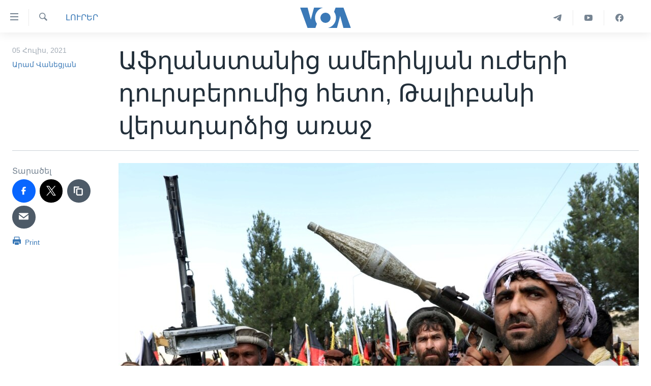

--- FILE ---
content_type: text/html; charset=utf-8
request_url: https://www.amerikayidzayn.com/a/5953746.html
body_size: 9483
content:

<!DOCTYPE html>
<html lang="hy" dir="ltr" class="no-js">
<head>
<link href="/Content/responsive/VOA/hy-AM-VOA/VOA-hy-AM-VOA.css?&amp;av=0.0.0.0&amp;cb=304" rel="stylesheet"/>
<script src="https://tags.amerikayidzayn.com/voa-pangea/prod/utag.sync.js"></script> <script type='text/javascript' src='https://www.youtube.com/iframe_api' async></script>
<script type="text/javascript">
//a general 'js' detection, must be on top level in <head>, due to CSS performance
document.documentElement.className = "js";
var cacheBuster = "304";
var appBaseUrl = "/";
var imgEnhancerBreakpoints = [0, 144, 256, 408, 650, 1023, 1597];
var isLoggingEnabled = false;
var isPreviewPage = false;
var isLivePreviewPage = false;
if (!isPreviewPage) {
window.RFE = window.RFE || {};
window.RFE.cacheEnabledByParam = window.location.href.indexOf('nocache=1') === -1;
const url = new URL(window.location.href);
const params = new URLSearchParams(url.search);
// Remove the 'nocache' parameter
params.delete('nocache');
// Update the URL without the 'nocache' parameter
url.search = params.toString();
window.history.replaceState(null, '', url.toString());
} else {
window.addEventListener('load', function() {
const links = window.document.links;
for (let i = 0; i < links.length; i++) {
links[i].href = '#';
links[i].target = '_self';
}
})
}
var pwaEnabled = false;
var swCacheDisabled;
</script>
<meta charset="utf-8" />
<title>Աֆղանստանից ամերիկյան ուժերի դուրսբերումից հետո, Թալիբանի վերադարձից առաջ</title>
<meta name="description" content="Աֆղանստանից շարունակում են դուրս գալ ամերիկյան ուժերը, երբ հրամանատարական անձնակազմի մեծաթիվ անդամներ մտահոգություն են հայտնում, որ դրանից հետո Թալիբանը կգրավի իրենց դիրքերը: Արդյո՞ք այս երկրի կառավարությունը պատրաստ է եւ ունի՞ արդյոք պատրաստականություն դա թույլ չտալու համար:" />
<meta name="keywords" content="ԼՈՒՐԵՐ" />
<meta name="viewport" content="width=device-width, initial-scale=1.0" />
<meta http-equiv="X-UA-Compatible" content="IE=edge" />
<meta name="robots" content="max-image-preview:large"><meta property="fb:pages" content="257834634268733" />
<meta name="msvalidate.01" content="3286EE554B6F672A6F2E608C02343C0E" /><meta name="yandex-verification" content="7b762fd1138c5e01" />
<link href="https://www.amerikayidzayn.com/a/5953746.html" rel="canonical" />
<meta name="apple-mobile-web-app-title" content="&#171;Ամերիկայի Ձայն&#187;" />
<meta name="apple-mobile-web-app-status-bar-style" content="black" />
<meta name="apple-itunes-app" content="app-id=632618796, app-argument=//5953746.ltr" />
<meta content="Աֆղանստանից ամերիկյան ուժերի դուրսբերումից հետո, Թալիբանի վերադարձից առաջ" property="og:title" />
<meta content="Աֆղանստանից շարունակում են դուրս գալ ամերիկյան ուժերը, երբ հրամանատարական անձնակազմի մեծաթիվ անդամներ մտահոգություն են հայտնում, որ դրանից հետո Թալիբանը կգրավի իրենց դիրքերը: Արդյո՞ք այս երկրի կառավարությունը պատրաստ է եւ ունի՞ արդյոք պատրաստականություն դա թույլ չտալու համար:" property="og:description" />
<meta content="article" property="og:type" />
<meta content="https://www.amerikayidzayn.com/a/5953746.html" property="og:url" />
<meta content="«Ամերիկայի Ձայն»" property="og:site_name" />
<meta content="https://www.facebook.com/pages/%D4%B1%D5%B4%D5%A5%D6%80%D5%AB%D5%AF%D5%A1%D5%B5%D5%AB-%D5%81%D5%A1%D5%B5%D5%B6/257834634268733" property="article:publisher" />
<meta content="https://gdb.voanews.com/acd1fe6d-92d2-4830-b86e-79f2addc7ddf_w1200_h630.jpg" property="og:image" />
<meta content="1200" property="og:image:width" />
<meta content="630" property="og:image:height" />
<meta content="1279821722105030" property="fb:app_id" />
<meta content="Արամ Վանեցյան" name="Author" />
<meta content="summary_large_image" name="twitter:card" />
<meta content="@voaarmenian" name="twitter:site" />
<meta content="https://gdb.voanews.com/acd1fe6d-92d2-4830-b86e-79f2addc7ddf_w1200_h630.jpg" name="twitter:image" />
<meta content="Աֆղանստանից ամերիկյան ուժերի դուրսբերումից հետո, Թալիբանի վերադարձից առաջ" name="twitter:title" />
<meta content="Աֆղանստանից շարունակում են դուրս գալ ամերիկյան ուժերը, երբ հրամանատարական անձնակազմի մեծաթիվ անդամներ մտահոգություն են հայտնում, որ դրանից հետո Թալիբանը կգրավի իրենց դիրքերը: Արդյո՞ք այս երկրի կառավարությունը պատրաստ է եւ ունի՞ արդյոք պատրաստականություն դա թույլ չտալու համար:" name="twitter:description" />
<link rel="amphtml" href="https://www.amerikayidzayn.com/amp/5953746.html" />
<script type="application/ld+json">{"articleSection":"ԼՈՒՐԵՐ","isAccessibleForFree":true,"headline":"Աֆղանստանից ամերիկյան ուժերի դուրսբերումից հետո, Թալիբանի վերադարձից առաջ","inLanguage":"hy-AM-VOA","keywords":"ԼՈՒՐԵՐ","author":{"@type":"Person","url":"https://www.amerikayidzayn.com/author/արամ-վանեցյան/yko_y","description":"","image":{"@type":"ImageObject","url":"https://gdb.voanews.com/6bdc898f-90f1-4479-9e90-7f3fb92cea30.jpg"},"name":"Արամ Վանեցյան"},"datePublished":"2021-07-05 14:49:56Z","dateModified":"2021-07-05 14:50:56Z","publisher":{"logo":{"width":512,"height":220,"@type":"ImageObject","url":"https://www.amerikayidzayn.com/Content/responsive/VOA/hy-AM-VOA/img/logo.png"},"@type":"NewsMediaOrganization","url":"https://www.amerikayidzayn.com","sameAs":["https://www.facebook.com/amerikayidzayn","https://www.instagram.com/amerikayidzayn/","https://www.youtube.com/c/Amerikayidzayn","https://t.me/Amerikayidzayn"],"name":"«Ամերիկայի Ձայն»","alternateName":""},"@context":"https://schema.org","@type":"NewsArticle","mainEntityOfPage":"https://www.amerikayidzayn.com/a/5953746.html","url":"https://www.amerikayidzayn.com/a/5953746.html","description":"Աֆղանստանից շարունակում են դուրս գալ ամերիկյան ուժերը, երբ հրամանատարական անձնակազմի մեծաթիվ անդամներ մտահոգություն են հայտնում, որ դրանից հետո Թալիբանը կգրավի իրենց դիրքերը: Արդյո՞ք այս երկրի կառավարությունը պատրաստ է եւ ունի՞ արդյոք պատրաստականություն դա թույլ չտալու համար:","image":{"width":1080,"height":608,"@type":"ImageObject","url":"https://gdb.voanews.com/acd1fe6d-92d2-4830-b86e-79f2addc7ddf_w1080_h608.jpg"},"name":"Աֆղանստանից ամերիկյան ուժերի դուրսբերումից հետո, Թալիբանի վերադարձից առաջ"}</script>
<script src="/Scripts/responsive/infographics.b?v=dVbZ-Cza7s4UoO3BqYSZdbxQZVF4BOLP5EfYDs4kqEo1&amp;av=0.0.0.0&amp;cb=304"></script>
<script src="/Scripts/responsive/loader.b?v=k-Glo3PZlmeSvzVLLV34AUzI5LZTYyUXn8VqJH3e4ug1&amp;av=0.0.0.0&amp;cb=304"></script>
<link rel="icon" type="image/svg+xml" href="/Content/responsive/VOA/img/webApp/favicon.svg" />
<link rel="alternate icon" href="/Content/responsive/VOA/img/webApp/favicon.ico" />
<link rel="apple-touch-icon" sizes="152x152" href="/Content/responsive/VOA/img/webApp/ico-152x152.png" />
<link rel="apple-touch-icon" sizes="144x144" href="/Content/responsive/VOA/img/webApp/ico-144x144.png" />
<link rel="apple-touch-icon" sizes="114x114" href="/Content/responsive/VOA/img/webApp/ico-114x114.png" />
<link rel="apple-touch-icon" sizes="72x72" href="/Content/responsive/VOA/img/webApp/ico-72x72.png" />
<link rel="apple-touch-icon-precomposed" href="/Content/responsive/VOA/img/webApp/ico-57x57.png" />
<link rel="icon" sizes="192x192" href="/Content/responsive/VOA/img/webApp/ico-192x192.png" />
<link rel="icon" sizes="128x128" href="/Content/responsive/VOA/img/webApp/ico-128x128.png" />
<meta name="msapplication-TileColor" content="#ffffff" />
<meta name="msapplication-TileImage" content="/Content/responsive/VOA/img/webApp/ico-144x144.png" />
<link rel="alternate" type="application/rss+xml" title="VOA - Top Stories [RSS]" href="/api/" />
<link rel="sitemap" type="application/rss+xml" href="/sitemap.xml" />
</head>
<body class=" nav-no-loaded cc_theme pg-article print-lay-article js-category-to-nav nojs-images ">
<noscript><iframe src="https://www.googletagmanager.com/ns.html?id=GTM-N8MP7P" height="0" width="0" style="display:none;visibility:hidden"></iframe></noscript><script type="text/javascript" data-cookiecategory="analytics">
window.dataLayer = window.dataLayer || [];window.dataLayer.push({ event: 'page_meta_ready',url:"https://www.amerikayidzayn.com/a/5953746.html",property_id:"451",article_uid:"5953746",page_title:"Աֆղանստանից ամերիկյան ուժերի դուրսբերումից հետո, Թալիբանի վերադարձից առաջ",page_type:"article",content_type:"article",subcontent_type:"article",last_modified:"2021-07-05 14:50:56Z",pub_datetime:"2021-07-05 14:49:56Z",pub_year:"2021",pub_month:"07",pub_day:"05",pub_hour:"14",pub_weekday:"Monday",section:"լուրեր",english_section:"news",byline:"Արամ Վանեցյան",categories:"news",domain:"www.amerikayidzayn.com",language:"Armenian",language_service:"VOA Armenian",platform:"web",copied:"no",copied_article:"",copied_title:"",runs_js:"Yes",cms_release:"8.43.0.0.304",enviro_type:"prod",slug:""});
if (top.location === self.location) { //if not inside of an IFrame
var renderGtm = "true";
if (renderGtm === "true") {
(function(w,d,s,l,i){w[l]=w[l]||[];w[l].push({'gtm.start':new Date().getTime(),event:'gtm.js'});var f=d.getElementsByTagName(s)[0],j=d.createElement(s),dl=l!='dataLayer'?'&l='+l:'';j.async=true;j.src='//www.googletagmanager.com/gtm.js?id='+i+dl;f.parentNode.insertBefore(j,f);})(window,document,'script','dataLayer','GTM-N8MP7P');
}
}
</script>
<!--Analytics tag js version start-->
<script type="text/javascript" data-cookiecategory="analytics">
var utag_data={entity:"VOA",cms_release:"8.43.0.0.304",language:"Armenian",language_service:"VOA Armenian",short_language_service:"ARM",property_id:"451",platform:"web",platform_short:"W",runs_js:"Yes",page_title:"Աֆղանստանից ամերիկյան ուժերի դուրսբերումից հետո, Թալիբանի վերադարձից առաջ",page_type:"article",page_name:"Աֆղանստանից ամերիկյան ուժերի դուրսբերումից հետո, Թալիբանի վերադարձից առաջ",content_type:"article",subcontent_type:"article",enviro_type:"prod",url:"https://www.amerikayidzayn.com/a/5953746.html",domain:"www.amerikayidzayn.com",pub_year:"2021",pub_month:"07",pub_day:"05",pub_hour:"14",pub_weekday:"Monday",copied:"no",copied_article:"",copied_title:"",byline:"Արամ Վանեցյան",categories:"news",slug:"",section:"լուրեր",english_section:"news",article_uid:"5953746"};
if(typeof(TealiumTagFrom)==='function' && typeof(TealiumTagSearchKeyword)==='function') {
var utag_from=TealiumTagFrom();var utag_searchKeyword=TealiumTagSearchKeyword();
if(utag_searchKeyword!=null && utag_searchKeyword!=='' && utag_data["search_keyword"]==null) utag_data["search_keyword"]=utag_searchKeyword;if(utag_from!=null && utag_from!=='') utag_data["from"]=TealiumTagFrom();}
if(window.top!== window.self&&utag_data.page_type==="snippet"){utag_data.page_type = 'iframe';}
try{if(window.top!==window.self&&window.self.location.hostname===window.top.location.hostname){utag_data.platform = 'self-embed';utag_data.platform_short = 'se';}}catch(e){if(window.top!==window.self&&window.self.location.search.includes("platformType=self-embed")){utag_data.platform = 'cross-promo';utag_data.platform_short = 'cp';}}
(function(a,b,c,d){ a="https://tags.amerikayidzayn.com/voa-pangea/prod/utag.js"; b=document;c="script";d=b.createElement(c);d.src=a;d.type="text/java"+c;d.async=true; a=b.getElementsByTagName(c)[0];a.parentNode.insertBefore(d,a); })();
</script>
<!--Analytics tag js version end-->
<!-- Analytics tag management NoScript -->
<noscript>
<img style="position: absolute; border: none;" src="https://ssc.amerikayidzayn.com/b/ss/bbgprod,bbgentityvoa/1/G.4--NS/1099702794?pageName=voa%3aarm%3aw%3aarticle%3a%d4%b1%d6%86%d5%b2%d5%a1%d5%b6%d5%bd%d5%bf%d5%a1%d5%b6%d5%ab%d6%81%20%d5%a1%d5%b4%d5%a5%d6%80%d5%ab%d5%af%d5%b5%d5%a1%d5%b6%20%d5%b8%d6%82%d5%aa%d5%a5%d6%80%d5%ab%20%d5%a4%d5%b8%d6%82%d6%80%d5%bd%d5%a2%d5%a5%d6%80%d5%b8%d6%82%d5%b4%d5%ab%d6%81%20%d5%b0%d5%a5%d5%bf%d5%b8%2c%20%d4%b9%d5%a1%d5%ac%d5%ab%d5%a2%d5%a1%d5%b6%d5%ab%20%d5%be%d5%a5%d6%80%d5%a1%d5%a4%d5%a1%d6%80%d5%b1%d5%ab%d6%81%20%d5%a1%d5%bc%d5%a1%d5%bb&amp;c6=%d4%b1%d6%86%d5%b2%d5%a1%d5%b6%d5%bd%d5%bf%d5%a1%d5%b6%d5%ab%d6%81%20%d5%a1%d5%b4%d5%a5%d6%80%d5%ab%d5%af%d5%b5%d5%a1%d5%b6%20%d5%b8%d6%82%d5%aa%d5%a5%d6%80%d5%ab%20%d5%a4%d5%b8%d6%82%d6%80%d5%bd%d5%a2%d5%a5%d6%80%d5%b8%d6%82%d5%b4%d5%ab%d6%81%20%d5%b0%d5%a5%d5%bf%d5%b8%2c%20%d4%b9%d5%a1%d5%ac%d5%ab%d5%a2%d5%a1%d5%b6%d5%ab%20%d5%be%d5%a5%d6%80%d5%a1%d5%a4%d5%a1%d6%80%d5%b1%d5%ab%d6%81%20%d5%a1%d5%bc%d5%a1%d5%bb&amp;v36=8.43.0.0.304&amp;v6=D=c6&amp;g=https%3a%2f%2fwww.amerikayidzayn.com%2fa%2f5953746.html&amp;c1=D=g&amp;v1=D=g&amp;events=event1,event52&amp;c16=voa%20armenian&amp;v16=D=c16&amp;c5=news&amp;v5=D=c5&amp;ch=%d4%bc%d5%88%d5%92%d5%90%d4%b5%d5%90&amp;c15=armenian&amp;v15=D=c15&amp;c4=article&amp;v4=D=c4&amp;c14=5953746&amp;v14=D=c14&amp;v20=no&amp;c17=web&amp;v17=D=c17&amp;mcorgid=518abc7455e462b97f000101%40adobeorg&amp;server=www.amerikayidzayn.com&amp;pageType=D=c4&amp;ns=bbg&amp;v29=D=server&amp;v25=voa&amp;v30=451&amp;v105=D=User-Agent " alt="analytics" width="1" height="1" /></noscript>
<!-- End of Analytics tag management NoScript -->
<!--*** Accessibility links - For ScreenReaders only ***-->
<section>
<div class="sr-only">
<h2>Մատչելի հղումներ</h2>
<ul>
<li><a href="#content" data-disable-smooth-scroll="1">անցնել հիմնական բովանդակությանը</a></li>
<li><a href="#navigation" data-disable-smooth-scroll="1">անցնել հիմնական բովանդակությանը</a></li>
<li><a href="#txtHeaderSearch" data-disable-smooth-scroll="1">հիմնական բովանդակություն</a></li>
</ul>
</div>
</section>
<div dir="ltr">
<div id="page">
<aside>
<div class="c-lightbox overlay-modal">
<div class="c-lightbox__intro">
<h2 class="c-lightbox__intro-title"></h2>
<button class="btn btn--rounded c-lightbox__btn c-lightbox__intro-next" title="Հաջորդ">
<span class="ico ico--rounded ico-chevron-forward"></span>
<span class="sr-only">Հաջորդ</span>
</button>
</div>
<div class="c-lightbox__nav">
<button class="btn btn--rounded c-lightbox__btn c-lightbox__btn--close" title="Փակել">
<span class="ico ico--rounded ico-close"></span>
<span class="sr-only">Փակել</span>
</button>
<button class="btn btn--rounded c-lightbox__btn c-lightbox__btn--prev" title="Նախորդ">
<span class="ico ico--rounded ico-chevron-backward"></span>
<span class="sr-only">Նախորդ</span>
</button>
<button class="btn btn--rounded c-lightbox__btn c-lightbox__btn--next" title="Հաջորդ">
<span class="ico ico--rounded ico-chevron-forward"></span>
<span class="sr-only">Հաջորդ</span>
</button>
</div>
<div class="c-lightbox__content-wrap">
<figure class="c-lightbox__content">
<span class="c-spinner c-spinner--lightbox">
<img src="/Content/responsive/img/player-spinner.png"
alt="please wait"
title="please wait" />
</span>
<div class="c-lightbox__img">
<div class="thumb">
<img src="" alt="" />
</div>
</div>
<figcaption>
<div class="c-lightbox__info c-lightbox__info--foot">
<span class="c-lightbox__counter"></span>
<span class="caption c-lightbox__caption"></span>
</div>
</figcaption>
</figure>
</div>
<div class="hidden">
<div class="content-advisory__box content-advisory__box--lightbox">
<span class="content-advisory__box-text">This image contains sensitive content which some people may find offensive or disturbing.</span>
<button class="btn btn--transparent content-advisory__box-btn m-t-md" value="text" type="button">
<span class="btn__text">
Click to reveal
</span>
</button>
</div>
</div>
</div>
<div class="print-dialogue">
<div class="container">
<h3 class="print-dialogue__title section-head">Print Options:</h3>
<div class="print-dialogue__opts">
<ul class="print-dialogue__opt-group">
<li class="form__group form__group--checkbox">
<input class="form__check " id="checkboxImages" name="checkboxImages" type="checkbox" checked="checked" />
<label for="checkboxImages" class="form__label m-t-md">Images</label>
</li>
<li class="form__group form__group--checkbox">
<input class="form__check " id="checkboxMultimedia" name="checkboxMultimedia" type="checkbox" checked="checked" />
<label for="checkboxMultimedia" class="form__label m-t-md">Multimedia</label>
</li>
</ul>
<ul class="print-dialogue__opt-group">
<li class="form__group form__group--checkbox">
<input class="form__check " id="checkboxEmbedded" name="checkboxEmbedded" type="checkbox" checked="checked" />
<label for="checkboxEmbedded" class="form__label m-t-md">Embedded Content</label>
</li>
<li class="form__group form__group--checkbox">
<input class="form__check " id="checkboxComments" name="checkboxComments" type="checkbox" />
<label for="checkboxComments" class="form__label m-t-md">Comments</label>
</li>
</ul>
</div>
<div class="print-dialogue__buttons">
<button class="btn btn--secondary close-button" type="button" title="Դադարեցնել">
<span class="btn__text ">Դադարեցնել</span>
</button>
<button class="btn btn-cust-print m-l-sm" type="button" title="Print">
<span class="btn__text ">Print</span>
</button>
</div>
</div>
</div>
<div class="ctc-message pos-fix">
<div class="ctc-message__inner">Link has been copied to clipboard</div>
</div>
</aside>
<div class="hdr-20 hdr-20--big">
<div class="hdr-20__inner">
<div class="hdr-20__max pos-rel">
<div class="hdr-20__side hdr-20__side--primary d-flex">
<label data-for="main-menu-ctrl" data-switcher-trigger="true" data-switch-target="main-menu-ctrl" class="burger hdr-trigger pos-rel trans-trigger" data-trans-evt="click" data-trans-id="menu">
<span class="ico ico-close hdr-trigger__ico hdr-trigger__ico--close burger__ico burger__ico--close"></span>
<span class="ico ico-menu hdr-trigger__ico hdr-trigger__ico--open burger__ico burger__ico--open"></span>
</label>
<div class="menu-pnl pos-fix trans-target" data-switch-target="main-menu-ctrl" data-trans-id="menu">
<div class="menu-pnl__inner">
<nav class="main-nav menu-pnl__item menu-pnl__item--first">
<ul class="main-nav__list accordeon" data-analytics-tales="false" data-promo-name="link" data-location-name="nav,secnav">
<li class="main-nav__item">
<a class="main-nav__item-name main-nav__item-name--link" href="http://m.amerikayidzayn.com/" title="ԳԼԽԱՎՈՐ ԷՋ" >ԳԼԽԱՎՈՐ ԷՋ</a>
</li>
<li class="main-nav__item">
<a class="main-nav__item-name main-nav__item-name--link" href="/p/7726.html" title="ԼՈՒՐԵՐ" data-item-name="news" >ԼՈՒՐԵՐ</a>
</li>
<li class="main-nav__item">
<a class="main-nav__item-name main-nav__item-name--link" href="/p/7523.html" title="ՍՓՅՈՒՌՔ" data-item-name="diaspora" >ՍՓՅՈՒՌՔ</a>
</li>
<li class="main-nav__item">
<a class="main-nav__item-name main-nav__item-name--link" href="/p/5920.html" title="ՏԵՍԱՆՅՈՒԹԵՐ" data-item-name="all-videos-by-topics" >ՏԵՍԱՆՅՈՒԹԵՐ</a>
</li>
<li class="main-nav__item accordeon__item" data-switch-target="menu-item-1918">
<label class="main-nav__item-name main-nav__item-name--label accordeon__control-label" data-switcher-trigger="true" data-for="menu-item-1918">
Ֆիլմեր
<span class="ico ico-chevron-down main-nav__chev"></span>
</label>
<div class="main-nav__sub-list">
<a class="main-nav__item-name main-nav__item-name--link main-nav__item-name--sub" href="/p/6916.html" title="Ֆիլմեր" data-item-name="films" >Ֆիլմեր</a>
<a class="main-nav__item-name main-nav__item-name--link main-nav__item-name--sub" href="/p/7661.html" title="In English" data-item-name="in-english" >In English</a>
</div>
</li>
<li class="main-nav__item accordeon__item" data-switch-target="menu-item-1274">
<label class="main-nav__item-name main-nav__item-name--label accordeon__control-label" data-switcher-trigger="true" data-for="menu-item-1274">
ՄԵՐ ՄԱՍԻՆ
<span class="ico ico-chevron-down main-nav__chev"></span>
</label>
<div class="main-nav__sub-list">
<a class="main-nav__item-name main-nav__item-name--link main-nav__item-name--sub" href="/p/5187.html" title="ՄԵՐ ՄԱՍԻՆ" data-item-name="about-responsive" >ՄԵՐ ՄԱՍԻՆ</a>
<a class="main-nav__item-name main-nav__item-name--link main-nav__item-name--sub" href="/p/5186.html" title="&#171;Ամերիկայի Ձայն&#187;-ի կանոնադրություն" data-item-name="voa-charter-responsive" >&#171;Ամերիկայի Ձայն&#187;-ի կանոնադրություն</a>
<a class="main-nav__item-name main-nav__item-name--link main-nav__item-name--sub" href="/p/3814.html" title="ԿԱՊ ՄԵԶ ՀԵՏ" data-item-name="contact-us-section" >ԿԱՊ ՄԵԶ ՀԵՏ</a>
</div>
</li>
<li class="main-nav__item">
<a class="main-nav__item-name main-nav__item-name--link" href="/p/8539.html" title="Ուկրաինական պատերազմ" data-item-name="ukraine-war" >Ուկրաինական պատերազմ</a>
</li>
</ul>
</nav>
<div class="menu-pnl__item">
<a href="https://learningenglish.voanews.com/" class="menu-pnl__item-link" alt="Learning English">Learning English</a>
</div>
<div class="menu-pnl__item menu-pnl__item--social">
<h5 class="menu-pnl__sub-head">Հետեւեք մեզ</h5>
<a href="https://www.facebook.com/amerikayidzayn" title="Հետևեք մեզ Facebook-ում" data-analytics-text="follow_on_facebook" class="btn btn--rounded btn--social-inverted menu-pnl__btn js-social-btn btn-facebook" target="_blank" rel="noopener">
<span class="ico ico-facebook-alt ico--rounded"></span>
</a>
<a href="https://www.youtube.com/c/Amerikayidzayn" title="Հետևեք մեզ Youtube-ում" data-analytics-text="follow_on_youtube" class="btn btn--rounded btn--social-inverted menu-pnl__btn js-social-btn btn-youtube" target="_blank" rel="noopener">
<span class="ico ico-youtube ico--rounded"></span>
</a>
</div>
<div class="menu-pnl__item">
<a href="/navigation/allsites" class="menu-pnl__item-link">
<span class="ico ico-languages "></span>
Լեզուներ
</a>
</div>
</div>
</div>
<label data-for="top-search-ctrl" data-switcher-trigger="true" data-switch-target="top-search-ctrl" class="top-srch-trigger hdr-trigger">
<span class="ico ico-close hdr-trigger__ico hdr-trigger__ico--close top-srch-trigger__ico top-srch-trigger__ico--close"></span>
<span class="ico ico-search hdr-trigger__ico hdr-trigger__ico--open top-srch-trigger__ico top-srch-trigger__ico--open"></span>
</label>
<div class="srch-top srch-top--in-header" data-switch-target="top-search-ctrl">
<div class="container">
<form action="/s" class="srch-top__form srch-top__form--in-header" id="form-topSearchHeader" method="get" role="search"><label for="txtHeaderSearch" class="sr-only">Որոնել</label>
<input type="text" id="txtHeaderSearch" name="k" placeholder="Որոնել" accesskey="s" value="" class="srch-top__input analyticstag-event" onkeydown="if (event.keyCode === 13) { FireAnalyticsTagEventOnSearch('search', $dom.get('#txtHeaderSearch')[0].value) }" />
<button title="Որոնել" type="submit" class="btn btn--top-srch analyticstag-event" onclick="FireAnalyticsTagEventOnSearch('search', $dom.get('#txtHeaderSearch')[0].value) ">
<span class="ico ico-search"></span>
</button></form>
</div>
</div>
<a href="/" class="main-logo-link">
<img src="/Content/responsive/VOA/hy-AM-VOA/img/logo-compact.svg" class="main-logo main-logo--comp" alt="site logo">
<img src="/Content/responsive/VOA/hy-AM-VOA/img/logo.svg" class="main-logo main-logo--big" alt="site logo">
</a>
</div>
<div class="hdr-20__side hdr-20__side--secondary d-flex">
<a href="https://www.facebook.com/amerikayidzayn/" title="Facebook" class="hdr-20__secondary-item" data-item-name="custom1">
<span class="ico-custom ico-custom--1 hdr-20__secondary-icon"></span>
</a>
<a href="https://www.youtube.com/user/armvoa" title="YouTube" class="hdr-20__secondary-item" data-item-name="custom2">
<span class="ico-custom ico-custom--2 hdr-20__secondary-icon"></span>
</a>
<a href="https://t.me/Amerikayidzayn" title="Telegram" class="hdr-20__secondary-item" data-item-name="custom3">
<span class="ico-custom ico-custom--3 hdr-20__secondary-icon"></span>
</a>
<a href="/s" title="Որոնել" class="hdr-20__secondary-item hdr-20__secondary-item--search" data-item-name="search">
<span class="ico ico-search hdr-20__secondary-icon hdr-20__secondary-icon--search"></span>
</a>
<div class="srch-bottom">
<form action="/s" class="srch-bottom__form d-flex" id="form-bottomSearch" method="get" role="search"><label for="txtSearch" class="sr-only">Որոնել</label>
<input type="search" id="txtSearch" name="k" placeholder="Որոնել" accesskey="s" value="" class="srch-bottom__input analyticstag-event" onkeydown="if (event.keyCode === 13) { FireAnalyticsTagEventOnSearch('search', $dom.get('#txtSearch')[0].value) }" />
<button title="Որոնել" type="submit" class="btn btn--bottom-srch analyticstag-event" onclick="FireAnalyticsTagEventOnSearch('search', $dom.get('#txtSearch')[0].value) ">
<span class="ico ico-search"></span>
</button></form>
</div>
</div>
<img src="/Content/responsive/VOA/hy-AM-VOA/img/logo-print.gif" class="logo-print" alt="site logo">
<img src="/Content/responsive/VOA/hy-AM-VOA/img/logo-print_color.png" class="logo-print logo-print--color" alt="site logo">
</div>
</div>
</div>
<script>
if (document.body.className.indexOf('pg-home') > -1) {
var nav2In = document.querySelector('.hdr-20__inner');
var nav2Sec = document.querySelector('.hdr-20__side--secondary');
var secStyle = window.getComputedStyle(nav2Sec);
if (nav2In && window.pageYOffset < 150 && secStyle['position'] !== 'fixed') {
nav2In.classList.add('hdr-20__inner--big')
}
}
</script>
<div class="c-hlights c-hlights--breaking c-hlights--no-item" data-hlight-display="mobile,desktop">
<div class="c-hlights__wrap container p-0">
<div class="c-hlights__nav">
<a role="button" href="#" title="Նախորդ">
<span class="ico ico-chevron-backward m-0"></span>
<span class="sr-only">Նախորդ</span>
</a>
<a role="button" href="#" title="Հաջորդ">
<span class="ico ico-chevron-forward m-0"></span>
<span class="sr-only">Հաջորդ</span>
</a>
</div>
<span class="c-hlights__label">
<span class="">Breaking News</span>
<span class="switcher-trigger">
<label data-for="more-less-1" data-switcher-trigger="true" class="switcher-trigger__label switcher-trigger__label--more p-b-0" title="Ցույց տալ ավելին">
<span class="ico ico-chevron-down"></span>
</label>
<label data-for="more-less-1" data-switcher-trigger="true" class="switcher-trigger__label switcher-trigger__label--less p-b-0" title="Show less">
<span class="ico ico-chevron-up"></span>
</label>
</span>
</span>
<ul class="c-hlights__items switcher-target" data-switch-target="more-less-1">
</ul>
</div>
</div> <div id="content">
<main class="container">
<div class="hdr-container">
<div class="row">
<div class="col-category col-xs-12 col-md-2 pull-left"> <div class="category js-category">
<a class="" href="/z/1977">ԼՈՒՐԵՐ</a> </div>
</div><div class="col-title col-xs-12 col-md-10 pull-right"> <h1 class="title pg-title">
Աֆղանստանից ամերիկյան ուժերի դուրսբերումից հետո, Թալիբանի վերադարձից առաջ
</h1>
</div><div class="col-publishing-details col-xs-12 col-sm-12 col-md-2 pull-left"> <div class="publishing-details ">
<div class="published">
<span class="date" >
<time pubdate="pubdate" datetime="2021-07-05T18:49:56+04:00">
05 Հուլիս, 2021
</time>
</span>
</div>
<div class="links">
<ul class="links__list links__list--column">
<li class="links__item">
<a class="links__item-link" href="/author/արամ-վանեցյան/yko_y" title="Արամ Վանեցյան">Արամ Վանեցյան</a>
</li>
</ul>
</div>
</div>
</div><div class="col-lg-12 separator"> <div class="separator">
<hr class="title-line" />
</div>
</div><div class="col-multimedia col-xs-12 col-md-10 pull-right"> <div class="cover-media">
<figure class="media-image js-media-expand">
<div class="img-wrap">
<div class="thumb thumb16_9">
<img src="https://gdb.voanews.com/acd1fe6d-92d2-4830-b86e-79f2addc7ddf_w250_r1_s.jpg" alt="" />
</div>
</div>
</figure>
</div>
</div><div class="col-xs-12 col-md-2 pull-left article-share pos-rel"> <div class="share--box">
<aside class="share flex-column js-share--apply-sticky js-share--expandable js-share--horizontal" >
<span class="label label--share">Տարածել</span>
<ul class="share__list">
<li class="share__item">
<a href="https://facebook.com/sharer.php?u=https%3a%2f%2fwww.amerikayidzayn.com%2fa%2f5953746.html"
data-analytics-text="share_on_facebook"
title="Հրապարակեք Facebook-ում" target="_blank"
class="btn btn--rounded btn-facebook js-social-btn">
<span class="ico ico--rounded ico-facebook ico--l"></span>
</a>
</li>
<li class="share__item">
<a href="https://twitter.com/share?url=https%3a%2f%2fwww.amerikayidzayn.com%2fa%2f5953746.html&amp;text=%d4%b1%d6%86%d5%b2%d5%a1%d5%b6%d5%bd%d5%bf%d5%a1%d5%b6%d5%ab%d6%81+%d5%a1%d5%b4%d5%a5%d6%80%d5%ab%d5%af%d5%b5%d5%a1%d5%b6+%d5%b8%d6%82%d5%aa%d5%a5%d6%80%d5%ab+%d5%a4%d5%b8%d6%82%d6%80%d5%bd%d5%a2%d5%a5%d6%80%d5%b8%d6%82%d5%b4%d5%ab%d6%81+%d5%b0%d5%a5%d5%bf%d5%b8%2c+%d4%b9%d5%a1%d5%ac%d5%ab%d5%a2%d5%a1%d5%b6%d5%ab+%d5%be%d5%a5%d6%80%d5%a1%d5%a4%d5%a1%d6%80%d5%b1%d5%ab%d6%81+%d5%a1%d5%bc%d5%a1%d5%bb"
data-analytics-text="share_on_twitter"
title="Հրապարակեք Twitter-ում" target="_blank"
class="btn btn--rounded btn-twitter js-social-btn">
<span class="ico ico--rounded ico-twitter ico--l"></span>
</a>
</li>
<li class="share__item">
<div class="ctc">
<input type="text" class="ctc__input" readonly="readonly">
<button class="btn btn--rounded btn--ctc ctc__button" value="text" role="copy link" js-href="https://www.amerikayidzayn.com/a/5953746.html" title="copy link">
<span class="ico ico-content-copy ico--rounded ico--l"></span>
</button>
</div>
</li>
<li class="share__item">
<a href="mailto:?body=https%3a%2f%2fwww.amerikayidzayn.com%2fa%2f5953746.html&amp;subject=Աֆղանստանից ամերիկյան ուժերի դուրսբերումից հետո, Թալիբանի վերադարձից առաջ"
title="Ուղարկել ընկերներին"
class="btn btn--rounded btn-email ">
<span class="ico ico--rounded ico-email ico--l"></span>
</a>
</li>
<li class="share__item share__item--sharing-more">
<a title="More options" data-title-additional="Fewer options" class="btn btn--rounded btn--show-more hidden">
<span class="ico ico--rounded ico-ellipsis ico--l"></span>
</a>
</li>
</ul>
</aside>
<div class="sticky-share-container" style="display:none">
<div class="container">
<a href="https://www.amerikayidzayn.com" id="logo-sticky-share">&nbsp;</a>
<div class="pg-title pg-title--sticky-share">
Աֆղանստանից ամերիկյան ուժերի դուրսբերումից հետո, Թալիբանի վերադարձից առաջ
</div>
<div class="sticked-nav-actions">
<aside class="share share--sticky js-share--expandable">
<span class="label label--share">share</span>
<ul class="share__list">
<li class="share__item share__item--horizontal">
<a href="https://facebook.com/sharer.php?u=https%3a%2f%2fwww.amerikayidzayn.com%2fa%2f5953746.html"
data-analytics-text="share_on_facebook"
title="Հրապարակեք Facebook-ում" target="_blank"
class="btn btn--rounded btn-facebook js-social-btn">
<span class="ico ico--rounded ico-facebook ico--s"></span>
</a>
</li>
<li class="share__item share__item--horizontal">
<a href="https://twitter.com/share?url=https%3a%2f%2fwww.amerikayidzayn.com%2fa%2f5953746.html&amp;text=%d4%b1%d6%86%d5%b2%d5%a1%d5%b6%d5%bd%d5%bf%d5%a1%d5%b6%d5%ab%d6%81+%d5%a1%d5%b4%d5%a5%d6%80%d5%ab%d5%af%d5%b5%d5%a1%d5%b6+%d5%b8%d6%82%d5%aa%d5%a5%d6%80%d5%ab+%d5%a4%d5%b8%d6%82%d6%80%d5%bd%d5%a2%d5%a5%d6%80%d5%b8%d6%82%d5%b4%d5%ab%d6%81+%d5%b0%d5%a5%d5%bf%d5%b8%2c+%d4%b9%d5%a1%d5%ac%d5%ab%d5%a2%d5%a1%d5%b6%d5%ab+%d5%be%d5%a5%d6%80%d5%a1%d5%a4%d5%a1%d6%80%d5%b1%d5%ab%d6%81+%d5%a1%d5%bc%d5%a1%d5%bb"
data-analytics-text="share_on_twitter"
title="Հրապարակեք Twitter-ում" target="_blank"
class="btn btn--rounded btn-twitter js-social-btn">
<span class="ico ico--rounded ico-twitter ico--s"></span>
</a>
</li>
<li class="share__item share__item--additional share__item--horizontal">
<div class="ctc">
<input type="text" class="ctc__input" readonly="readonly">
<button class="btn btn--rounded btn--ctc ctc__button" value="text" role="copy link" js-href="https://www.amerikayidzayn.com/a/5953746.html" title="copy link">
<span class="ico ico-content-copy ico--rounded ico--s"></span>
</button>
</div>
</li>
<li class="share__item share__item--additional share__item--horizontal">
<a href="mailto:?body=https%3a%2f%2fwww.amerikayidzayn.com%2fa%2f5953746.html&amp;subject=Աֆղանստանից ամերիկյան ուժերի դուրսբերումից հետո, Թալիբանի վերադարձից առաջ"
title="Ուղարկել ընկերներին"
class="btn btn--rounded btn-email ">
<span class="ico ico--rounded ico-email ico--s"></span>
</a>
</li>
<li class="share__item share__item--sharing-more">
<a title="More options" data-title-additional="Fewer options" class="btn btn--rounded btn--show-more hidden">
<span class="ico ico--rounded ico-ellipsis ico--s"></span>
</a>
</li>
</ul>
</aside>
</div>
</div>
</div>
<div class="links">
<p class="link-print visible-md visible-lg buttons p-0">
<button class="btn btn--link btn-print p-t-0" onclick="if (typeof FireAnalyticsTagEvent === 'function') {FireAnalyticsTagEvent({ on_page_event: 'print_story' });}return false" title="(CTRL+P)">
<span class="ico ico-print"></span>
<span class="btn__text">Print</span>
</button>
</p>
</div>
</div>
</div>
</div>
</div>
<div class="body-container">
<div class="row">
<div class="col-xs-12 col-sm-12 col-md-10 col-lg-10 pull-right">
<div class="row">
<div class="col-xs-12 col-sm-12 col-md-8 col-lg-8 pull-left bottom-offset content-offset">
<div id="article-content" class="content-floated-wrap fb-quotable">
<div class="wsw">
<p>Քաբուլից 70 կմ հեռավորության վրա գտնվող Բագրամի ռազմական օդանավակայանը, որտեղից անցյալ շաբաթ դուրս եկան ԱՄՆ-ի ու դաշնակից ուժերի զորքերը, այժմ գտնվում է այս երկրի Ազգային անվտանգության ուժերի վերահսկողության ներքո: Սակայն մինչեւ 2001 թվականը երկիրը կառավարած Թալիբանի զինված ուժերը ներկա պահին շարունակում են ամրապնդել իրենց դիրքերը: Ինչպես ամերիկյան ուժերի հրամանատար, գեներալ Օսթին Միլլերն է ասում, Աֆղանստանում մարդիկ լավ են հասկանում, որ դրությունը ծանր է, եւ որ Թալիբանը մոտենում է:</p>
<p>Չնայած ԱՄՆ-ի հանրապետական նախկին նախագահ Դոնալդ Թրամփը Թալիբանի հետ կնքել էր խաղաղության գործարք, սակայն հանրապետական կոնգրեսականներն այսօր դեմոկրատ նախագահ Ջո Բայդենին մեղադրում են զորքերի դուրսբերման համար սխալ ժամանակ ընտրելու մեջ: Վարչակազմի ներկայացուցիչներն ասում են, որ ԱՄՆ-ը շարունակելու է տնտեսական ու անվտանգային հարցերով օգնությունն այստեղ:</p>
<p>Աֆղանստանում մարդիկ ասում են, թե թալիբները մնացել են նույն թալիբները: Սակայն վերլուծաբաններից շատերը, այդ թվում Գեյլ Լեմոնը, ասում են, թե ‘’թալիբները լավ են հասկանում, որ հետ են վերադառնում ոչ թե այն երկիրը, որից հեռացել էին 2001 թվականին, այլ մի մեկ այլ Աֆղանստան’’: Նրա խոսքերով, թալիբներն ունեն տեխնիկական միջոցներ, սակայն չունեն տեխնոկրատներ, ճարտարագետներ, բժիշկներ, որպեսզի կարողանային կառավարել երկիրը:</p>
<p>Հակառակ այն լուրերին, որ ԱՄՆ-ը պատրաստվում է արտակարգ պայմաններում տարհանել դիվանագիտական իր անձնակազմին, Բայդենի վարչակազմը հայտարարել է, որ Քաբուլում իր դեսպանատունը կշարունակի մնալ բաց, եւ որ ամերիկյան որոշ թվով ուժեր կմնան այստեղ պաշտպանելու համար դիվանագիտական առաքելությունը:</p>
<p>Թալիբները հայտարարում են, որ գործարքում նման կետ չի եղել, եւ որ պայմանագիրը խախտելու դեպքում ամերիկյան զինվորականներն այստեղ կհամարվեն թշնամական ուժեր ու կարժանանան ‘’համապատասխան վերաբերմունքի’’:</p>
<p> </p>
</div>
<ul>
</ul>
</div>
</div>
</div>
</div>
</div>
</div>
</main>
</div>
<footer role="contentinfo">
<div id="foot" class="foot">
<div class="container">
<div class="foot-nav collapsed" id="foot-nav">
<div class="menu">
<ul class="items">
<li class="socials block-socials">
<span class="handler" id="socials-handler">
Հետեւեք մեզ
</span>
<div class="inner">
<ul class="subitems follow">
<li>
<a href="https://www.facebook.com/amerikayidzayn" title="Հետևեք մեզ Facebook-ում" data-analytics-text="follow_on_facebook" class="btn btn--rounded js-social-btn btn-facebook" target="_blank" rel="noopener">
<span class="ico ico-facebook-alt ico--rounded"></span>
</a>
</li>
<li>
<a href="https://www.instagram.com/amerikayidzayn/" title="Հետևեք մեզ Instagram-ում" data-analytics-text="follow_on_instagram" class="btn btn--rounded js-social-btn btn-instagram" target="_blank" rel="noopener">
<span class="ico ico-instagram ico--rounded"></span>
</a>
</li>
<li>
<a href="https://www.youtube.com/c/Amerikayidzayn" title="Հետևեք մեզ Youtube-ում" data-analytics-text="follow_on_youtube" class="btn btn--rounded js-social-btn btn-youtube" target="_blank" rel="noopener">
<span class="ico ico-youtube ico--rounded"></span>
</a>
</li>
<li>
<a href="https://t.me/Amerikayidzayn" title="Follow us on Telegram" data-analytics-text="follow_on_telegram" class="btn btn--rounded js-social-btn btn-telegram" target="_blank" rel="noopener">
<span class="ico ico-telegram ico--rounded"></span>
</a>
</li>
<li>
<a href="/rssfeeds" title="RSS" data-analytics-text="follow_on_rss" class="btn btn--rounded js-social-btn btn-rss" >
<span class="ico ico-rss ico--rounded"></span>
</a>
</li>
<li>
<a href="/subscribe.html" title="Subscribe" data-analytics-text="follow_on_subscribe" class="btn btn--rounded js-social-btn btn-email" >
<span class="ico ico-email ico--rounded"></span>
</a>
</li>
</ul>
</div>
</li>
<li class="block-primary collapsed collapsible item">
<span class="handler">
ինֆորմացիոն
<span title="close tab" class="ico ico-chevron-up"></span>
<span title="open tab" class="ico ico-chevron-down"></span>
<span title="add" class="ico ico-plus"></span>
<span title="remove" class="ico ico-minus"></span>
</span>
<div class="inner">
<ul class="subitems">
<li class="subitem">
<a class="handler" href="/p/5187.html" title="Մեր մասին" >Մեր մասին</a>
</li>
<li class="subitem">
<a class="handler" href="/p/5186.html" title="&#171;Ամերիկայի Ձայն&#187;-ի կանոնադրություն" >&#171;Ամերիկայի Ձայն&#187;-ի կանոնադրություն</a>
</li>
<li class="subitem">
<a class="handler" href="https://www.voanews.com/section-508" title="Կայքի հասանելիություն" >Կայքի հասանելիություն</a>
</li>
<li class="subitem">
<a class="handler" href="HTTP://WWW.BBG.GOV" title="Կառավարիչների խորհուրդ" >Կառավարիչների խորհուրդ</a>
</li>
<li class="subitem">
<a class="handler" href="https://www.voanews.com/p/5338.html" title="Օգտագործման պայմանները և գաղտնիության ծանուցումը" >Օգտագործման պայմանները և գաղտնիության ծանուցումը</a>
</li>
</ul>
</div>
</li>
<li class="block-primary collapsed collapsible item">
<span class="handler">
Օգտակար հղումներ
<span title="close tab" class="ico ico-chevron-up"></span>
<span title="open tab" class="ico ico-chevron-down"></span>
<span title="add" class="ico ico-plus"></span>
<span title="remove" class="ico ico-minus"></span>
</span>
<div class="inner">
<ul class="subitems">
<li class="subitem">
<a class="handler" href="https://www.voanews.com" title="VOANews.com" >VOANews.com</a>
</li>
<li class="subitem">
<a class="handler" href="https://www.golosameriki.com/" title="&#171;Ամերիկայի Ձայն&#187;-ը՝ ռուսերեն" >&#171;Ամերիկայի Ձայն&#187;-ը՝ ռուսերեն</a>
</li>
<li class="subitem">
<a class="handler" href="http://www.bbgdirect.com/armenian" title="BBG Direct" >BBG Direct</a>
</li>
<li class="subitem">
<a class="handler" href="https://editorials.voa.gov/z/6200" title="ԱՄՆ-ի պաշտոնական դիրքորոշումը" >ԱՄՆ-ի պաշտոնական դիրքորոշումը</a>
</li>
</ul>
</div>
</li>
</ul>
</div>
</div>
<div class="foot__item foot__item--copyrights">
<p class="copyright"></p>
</div>
</div>
</div>
</footer> </div>
</div>
<script defer src="/Scripts/responsive/serviceWorkerInstall.js?cb=304"></script>
<script type="text/javascript">
// opera mini - disable ico font
if (navigator.userAgent.match(/Opera Mini/i)) {
document.getElementsByTagName("body")[0].className += " can-not-ff";
}
// mobile browsers test
if (typeof RFE !== 'undefined' && RFE.isMobile) {
if (RFE.isMobile.any()) {
document.getElementsByTagName("body")[0].className += " is-mobile";
}
else {
document.getElementsByTagName("body")[0].className += " is-not-mobile";
}
}
</script>
<script src="/conf.js?x=304" type="text/javascript"></script>
<div class="responsive-indicator">
<div class="visible-xs-block">XS</div>
<div class="visible-sm-block">SM</div>
<div class="visible-md-block">MD</div>
<div class="visible-lg-block">LG</div>
</div>
<script type="text/javascript">
var bar_data = {
"apiId": "5953746",
"apiType": "1",
"isEmbedded": "0",
"culture": "hy-AM-VOA",
"cookieName": "cmsLoggedIn",
"cookieDomain": "www.amerikayidzayn.com"
};
</script>
<div id="scriptLoaderTarget" style="display:none;contain:strict;"></div>
</body>
</html>